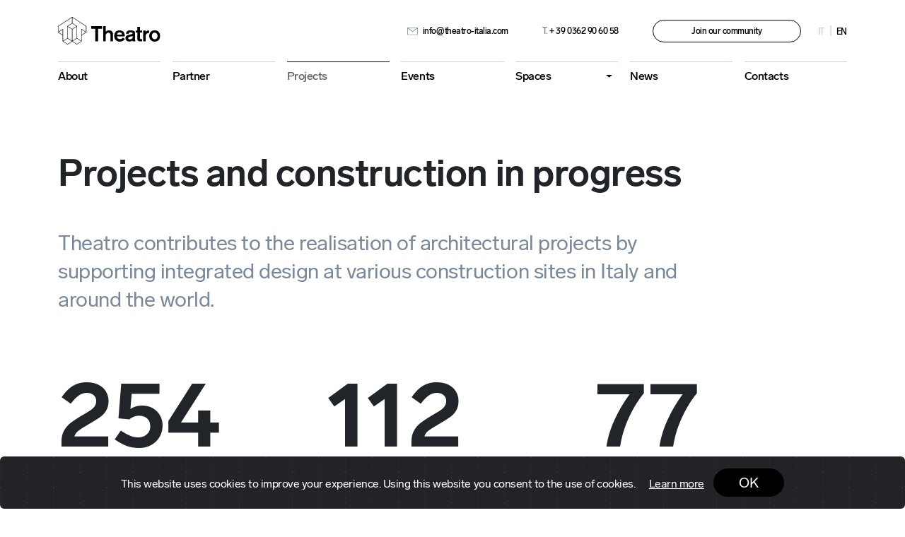

--- FILE ---
content_type: text/html; charset=UTF-8
request_url: https://www.theatro-italia.com/en/progetti/?tipologia=vetro
body_size: 81591
content:
<!doctype html>
<html >
<head>
	<meta charset="UTF-8">
	<meta name="viewport" content="width=device-width, initial-scale=1">
	<link rel="profile" href="https://gmpg.org/xfn/11">
	<link rel="apple-touch-icon" sizes="57x57" href="https://www.theatro-italia.com/wp-content/themes/theatro-2023/favicon/apple-icon-57x57.png">
	<link rel="apple-touch-icon" sizes="60x60" href="https://www.theatro-italia.com/wp-content/themes/theatro-2023/favicon/apple-icon-60x60.png">
	<link rel="apple-touch-icon" sizes="72x72" href="https://www.theatro-italia.com/wp-content/themes/theatro-2023/favicon/apple-icon-72x72.png">
	<link rel="apple-touch-icon" sizes="76x76" href="https://www.theatro-italia.com/wp-content/themes/theatro-2023/favicon/apple-icon-76x76.png">
	<link rel="apple-touch-icon" sizes="114x114" href="https://www.theatro-italia.com/wp-content/themes/theatro-2023/favicon/apple-icon-114x114.png">
	<link rel="apple-touch-icon" sizes="120x120" href="https://www.theatro-italia.com/wp-content/themes/theatro-2023/favicon/apple-icon-120x120.png">
	<link rel="apple-touch-icon" sizes="144x144" href="https://www.theatro-italia.com/wp-content/themes/theatro-2023/favicon/apple-icon-144x144.png">
	<link rel="apple-touch-icon" sizes="152x152" href="https://www.theatro-italia.com/wp-content/themes/theatro-2023/favicon/apple-icon-152x152.png">
	<link rel="apple-touch-icon" sizes="180x180" href="https://www.theatro-italia.com/wp-content/themes/theatro-2023/favicon/apple-icon-180x180.png">
	<link rel="icon" type="image/png" sizes="192x192"  href="https://www.theatro-italia.com/wp-content/themes/theatro-2023/favicon/android-icon-192x192.png">
	<link rel="icon" type="image/png" sizes="32x32" href="https://www.theatro-italia.com/wp-content/themes/theatro-2023/favicon/favicon-32x32.png">
	<link rel="icon" type="image/png" sizes="96x96" href="https://www.theatro-italia.com/wp-content/themes/theatro-2023/favicon/favicon-96x96.png">
	<link rel="icon" type="image/png" sizes="16x16" href="https://www.theatro-italia.com/wp-content/themes/theatro-2023/favicon/favicon-16x16.png">
	<link rel="manifest" href="https://www.theatro-italia.com/wp-content/themes/theatro-2023/favicon/manifest.json">
	<meta name="msapplication-TileColor" content="#ffffff">
	<meta name="msapplication-TileImage" content="https://www.theatro-italia.com/wp-content/themes/theatro-2023/favicon/ms-icon-144x144.png">
	<meta name="theme-color" content="#ffffff">
	<title>Projects &#8211; Theatro</title>
<meta name='robots' content='max-image-preview:large' />
<link rel='dns-prefetch' href='//cdn.jsdelivr.net' />
<link rel="alternate" type="application/rss+xml" title="Theatro &raquo; Feed" href="https://www.theatro-italia.com/en/feed/" />
<link rel="alternate" type="application/rss+xml" title="Theatro &raquo; Comments Feed" href="https://www.theatro-italia.com/en/comments/feed/" />
<link rel="alternate" title="oEmbed (JSON)" type="application/json+oembed" href="https://www.theatro-italia.com/en/wp-json/oembed/1.0/embed?url=https%3A%2F%2Fwww.theatro-italia.com%2Fen%2Fprogetti%2F" />
<link rel="alternate" title="oEmbed (XML)" type="text/xml+oembed" href="https://www.theatro-italia.com/en/wp-json/oembed/1.0/embed?url=https%3A%2F%2Fwww.theatro-italia.com%2Fen%2Fprogetti%2F&#038;format=xml" />
<style id='wp-img-auto-sizes-contain-inline-css'>
img:is([sizes=auto i],[sizes^="auto," i]){contain-intrinsic-size:3000px 1500px}
/*# sourceURL=wp-img-auto-sizes-contain-inline-css */
</style>
<style id='wp-emoji-styles-inline-css'>

	img.wp-smiley, img.emoji {
		display: inline !important;
		border: none !important;
		box-shadow: none !important;
		height: 1em !important;
		width: 1em !important;
		margin: 0 0.07em !important;
		vertical-align: -0.1em !important;
		background: none !important;
		padding: 0 !important;
	}
/*# sourceURL=wp-emoji-styles-inline-css */
</style>
<link rel='stylesheet' id='fc-form-css-css' href='https://www.theatro-italia.com/wp-content/plugins/formcraft3/assets/css/form.min.css?ver=3.2.26' media='all' />
<link rel='stylesheet' id='theatro-2023-style-fancybox-css' href='https://cdn.jsdelivr.net/npm/@fancyapps/ui@5.0/dist/fancybox/fancybox.css?ver=1.0.0' media='all' />
<link rel='stylesheet' id='theatro-2023-style-swiper-css' href='https://www.theatro-italia.com/wp-content/themes/theatro-2023/css/swiper.min.css?ver=1.0.0' media='all' />
<link rel='stylesheet' id='theatro-2023-style-cookie-css' href='https://www.theatro-italia.com/wp-content/themes/theatro-2023/css/cookiealert.css?ver=1.0.0' media='all' />
<link rel='stylesheet' id='theatro-2023-style-css' href='https://www.theatro-italia.com/wp-content/themes/theatro-2023/style.css?ver=1.0.0' media='all' />
<script src="https://www.theatro-italia.com/wp-includes/js/jquery/jquery.min.js?ver=3.7.1" id="jquery-core-js"></script>
<script src="https://www.theatro-italia.com/wp-includes/js/jquery/jquery-migrate.min.js?ver=3.4.1" id="jquery-migrate-js"></script>
<link rel="https://api.w.org/" href="https://www.theatro-italia.com/en/wp-json/" /><link rel="alternate" title="JSON" type="application/json" href="https://www.theatro-italia.com/en/wp-json/wp/v2/pages/83" /><link rel="EditURI" type="application/rsd+xml" title="RSD" href="https://www.theatro-italia.com/xmlrpc.php?rsd" />
<meta name="generator" content="WordPress 6.9" />
<link rel="canonical" href="https://www.theatro-italia.com/en/progetti/" />
<link rel='shortlink' href='https://www.theatro-italia.com/en/?p=83' />
<link rel="alternate" href="https://www.theatro-italia.com/it/progetti/" hreflang="it" /><link rel="alternate" href="https://www.theatro-italia.com/en/progetti/" hreflang="en" />	<!-- Global site tag (gtag.js) - Google Analytics -->
	<script async="" src="https://www.googletagmanager.com/gtag/js?id=UA-117547026-1"></script>
	<script>
		window.dataLayer = window.dataLayer || [];
		function gtag(){dataLayer.push(arguments);}
		gtag('js', new Date());
		gtag('config', 'UA-117547026-1', { 'anonymize_ip': true });
	</script>
<style id='global-styles-inline-css'>
:root{--wp--preset--aspect-ratio--square: 1;--wp--preset--aspect-ratio--4-3: 4/3;--wp--preset--aspect-ratio--3-4: 3/4;--wp--preset--aspect-ratio--3-2: 3/2;--wp--preset--aspect-ratio--2-3: 2/3;--wp--preset--aspect-ratio--16-9: 16/9;--wp--preset--aspect-ratio--9-16: 9/16;--wp--preset--color--black: #000000;--wp--preset--color--cyan-bluish-gray: #abb8c3;--wp--preset--color--white: #ffffff;--wp--preset--color--pale-pink: #f78da7;--wp--preset--color--vivid-red: #cf2e2e;--wp--preset--color--luminous-vivid-orange: #ff6900;--wp--preset--color--luminous-vivid-amber: #fcb900;--wp--preset--color--light-green-cyan: #7bdcb5;--wp--preset--color--vivid-green-cyan: #00d084;--wp--preset--color--pale-cyan-blue: #8ed1fc;--wp--preset--color--vivid-cyan-blue: #0693e3;--wp--preset--color--vivid-purple: #9b51e0;--wp--preset--gradient--vivid-cyan-blue-to-vivid-purple: linear-gradient(135deg,rgb(6,147,227) 0%,rgb(155,81,224) 100%);--wp--preset--gradient--light-green-cyan-to-vivid-green-cyan: linear-gradient(135deg,rgb(122,220,180) 0%,rgb(0,208,130) 100%);--wp--preset--gradient--luminous-vivid-amber-to-luminous-vivid-orange: linear-gradient(135deg,rgb(252,185,0) 0%,rgb(255,105,0) 100%);--wp--preset--gradient--luminous-vivid-orange-to-vivid-red: linear-gradient(135deg,rgb(255,105,0) 0%,rgb(207,46,46) 100%);--wp--preset--gradient--very-light-gray-to-cyan-bluish-gray: linear-gradient(135deg,rgb(238,238,238) 0%,rgb(169,184,195) 100%);--wp--preset--gradient--cool-to-warm-spectrum: linear-gradient(135deg,rgb(74,234,220) 0%,rgb(151,120,209) 20%,rgb(207,42,186) 40%,rgb(238,44,130) 60%,rgb(251,105,98) 80%,rgb(254,248,76) 100%);--wp--preset--gradient--blush-light-purple: linear-gradient(135deg,rgb(255,206,236) 0%,rgb(152,150,240) 100%);--wp--preset--gradient--blush-bordeaux: linear-gradient(135deg,rgb(254,205,165) 0%,rgb(254,45,45) 50%,rgb(107,0,62) 100%);--wp--preset--gradient--luminous-dusk: linear-gradient(135deg,rgb(255,203,112) 0%,rgb(199,81,192) 50%,rgb(65,88,208) 100%);--wp--preset--gradient--pale-ocean: linear-gradient(135deg,rgb(255,245,203) 0%,rgb(182,227,212) 50%,rgb(51,167,181) 100%);--wp--preset--gradient--electric-grass: linear-gradient(135deg,rgb(202,248,128) 0%,rgb(113,206,126) 100%);--wp--preset--gradient--midnight: linear-gradient(135deg,rgb(2,3,129) 0%,rgb(40,116,252) 100%);--wp--preset--font-size--small: 13px;--wp--preset--font-size--medium: 20px;--wp--preset--font-size--large: 36px;--wp--preset--font-size--x-large: 42px;--wp--preset--spacing--20: 0.44rem;--wp--preset--spacing--30: 0.67rem;--wp--preset--spacing--40: 1rem;--wp--preset--spacing--50: 1.5rem;--wp--preset--spacing--60: 2.25rem;--wp--preset--spacing--70: 3.38rem;--wp--preset--spacing--80: 5.06rem;--wp--preset--shadow--natural: 6px 6px 9px rgba(0, 0, 0, 0.2);--wp--preset--shadow--deep: 12px 12px 50px rgba(0, 0, 0, 0.4);--wp--preset--shadow--sharp: 6px 6px 0px rgba(0, 0, 0, 0.2);--wp--preset--shadow--outlined: 6px 6px 0px -3px rgb(255, 255, 255), 6px 6px rgb(0, 0, 0);--wp--preset--shadow--crisp: 6px 6px 0px rgb(0, 0, 0);}:where(.is-layout-flex){gap: 0.5em;}:where(.is-layout-grid){gap: 0.5em;}body .is-layout-flex{display: flex;}.is-layout-flex{flex-wrap: wrap;align-items: center;}.is-layout-flex > :is(*, div){margin: 0;}body .is-layout-grid{display: grid;}.is-layout-grid > :is(*, div){margin: 0;}:where(.wp-block-columns.is-layout-flex){gap: 2em;}:where(.wp-block-columns.is-layout-grid){gap: 2em;}:where(.wp-block-post-template.is-layout-flex){gap: 1.25em;}:where(.wp-block-post-template.is-layout-grid){gap: 1.25em;}.has-black-color{color: var(--wp--preset--color--black) !important;}.has-cyan-bluish-gray-color{color: var(--wp--preset--color--cyan-bluish-gray) !important;}.has-white-color{color: var(--wp--preset--color--white) !important;}.has-pale-pink-color{color: var(--wp--preset--color--pale-pink) !important;}.has-vivid-red-color{color: var(--wp--preset--color--vivid-red) !important;}.has-luminous-vivid-orange-color{color: var(--wp--preset--color--luminous-vivid-orange) !important;}.has-luminous-vivid-amber-color{color: var(--wp--preset--color--luminous-vivid-amber) !important;}.has-light-green-cyan-color{color: var(--wp--preset--color--light-green-cyan) !important;}.has-vivid-green-cyan-color{color: var(--wp--preset--color--vivid-green-cyan) !important;}.has-pale-cyan-blue-color{color: var(--wp--preset--color--pale-cyan-blue) !important;}.has-vivid-cyan-blue-color{color: var(--wp--preset--color--vivid-cyan-blue) !important;}.has-vivid-purple-color{color: var(--wp--preset--color--vivid-purple) !important;}.has-black-background-color{background-color: var(--wp--preset--color--black) !important;}.has-cyan-bluish-gray-background-color{background-color: var(--wp--preset--color--cyan-bluish-gray) !important;}.has-white-background-color{background-color: var(--wp--preset--color--white) !important;}.has-pale-pink-background-color{background-color: var(--wp--preset--color--pale-pink) !important;}.has-vivid-red-background-color{background-color: var(--wp--preset--color--vivid-red) !important;}.has-luminous-vivid-orange-background-color{background-color: var(--wp--preset--color--luminous-vivid-orange) !important;}.has-luminous-vivid-amber-background-color{background-color: var(--wp--preset--color--luminous-vivid-amber) !important;}.has-light-green-cyan-background-color{background-color: var(--wp--preset--color--light-green-cyan) !important;}.has-vivid-green-cyan-background-color{background-color: var(--wp--preset--color--vivid-green-cyan) !important;}.has-pale-cyan-blue-background-color{background-color: var(--wp--preset--color--pale-cyan-blue) !important;}.has-vivid-cyan-blue-background-color{background-color: var(--wp--preset--color--vivid-cyan-blue) !important;}.has-vivid-purple-background-color{background-color: var(--wp--preset--color--vivid-purple) !important;}.has-black-border-color{border-color: var(--wp--preset--color--black) !important;}.has-cyan-bluish-gray-border-color{border-color: var(--wp--preset--color--cyan-bluish-gray) !important;}.has-white-border-color{border-color: var(--wp--preset--color--white) !important;}.has-pale-pink-border-color{border-color: var(--wp--preset--color--pale-pink) !important;}.has-vivid-red-border-color{border-color: var(--wp--preset--color--vivid-red) !important;}.has-luminous-vivid-orange-border-color{border-color: var(--wp--preset--color--luminous-vivid-orange) !important;}.has-luminous-vivid-amber-border-color{border-color: var(--wp--preset--color--luminous-vivid-amber) !important;}.has-light-green-cyan-border-color{border-color: var(--wp--preset--color--light-green-cyan) !important;}.has-vivid-green-cyan-border-color{border-color: var(--wp--preset--color--vivid-green-cyan) !important;}.has-pale-cyan-blue-border-color{border-color: var(--wp--preset--color--pale-cyan-blue) !important;}.has-vivid-cyan-blue-border-color{border-color: var(--wp--preset--color--vivid-cyan-blue) !important;}.has-vivid-purple-border-color{border-color: var(--wp--preset--color--vivid-purple) !important;}.has-vivid-cyan-blue-to-vivid-purple-gradient-background{background: var(--wp--preset--gradient--vivid-cyan-blue-to-vivid-purple) !important;}.has-light-green-cyan-to-vivid-green-cyan-gradient-background{background: var(--wp--preset--gradient--light-green-cyan-to-vivid-green-cyan) !important;}.has-luminous-vivid-amber-to-luminous-vivid-orange-gradient-background{background: var(--wp--preset--gradient--luminous-vivid-amber-to-luminous-vivid-orange) !important;}.has-luminous-vivid-orange-to-vivid-red-gradient-background{background: var(--wp--preset--gradient--luminous-vivid-orange-to-vivid-red) !important;}.has-very-light-gray-to-cyan-bluish-gray-gradient-background{background: var(--wp--preset--gradient--very-light-gray-to-cyan-bluish-gray) !important;}.has-cool-to-warm-spectrum-gradient-background{background: var(--wp--preset--gradient--cool-to-warm-spectrum) !important;}.has-blush-light-purple-gradient-background{background: var(--wp--preset--gradient--blush-light-purple) !important;}.has-blush-bordeaux-gradient-background{background: var(--wp--preset--gradient--blush-bordeaux) !important;}.has-luminous-dusk-gradient-background{background: var(--wp--preset--gradient--luminous-dusk) !important;}.has-pale-ocean-gradient-background{background: var(--wp--preset--gradient--pale-ocean) !important;}.has-electric-grass-gradient-background{background: var(--wp--preset--gradient--electric-grass) !important;}.has-midnight-gradient-background{background: var(--wp--preset--gradient--midnight) !important;}.has-small-font-size{font-size: var(--wp--preset--font-size--small) !important;}.has-medium-font-size{font-size: var(--wp--preset--font-size--medium) !important;}.has-large-font-size{font-size: var(--wp--preset--font-size--large) !important;}.has-x-large-font-size{font-size: var(--wp--preset--font-size--x-large) !important;}
/*# sourceURL=global-styles-inline-css */
</style>
</head>

<body class="wp-singular page-template page-template-template-progetti page-template-template-progetti-php page page-id-83 wp-theme-theatro-2023">
	
	
<div class="alert text-center cookiealert text-white" role="alert">
  	This website uses cookies to improve your experience. Using this website you consent to the use of cookies.	<a class="text-white ms-3" href="/en/privacy-policy/" target="_blank">Learn more</a>
	<button type="button" class="btn btn-primary btn-sm acceptcookies" style="min-width:100px">
		OK
	</button>
</div>

<div id="page" class="site">
	<header id="masthead" class="site-header bg-white">
		
		<section class="topnav pt-4">
			<div class="container">
				<div class="row align-items-center">
					<div class="col-lg-4">
												<a href="https://www.theatro-italia.com">
							<svg width="145" height="39" viewBox="0 0 145 39" fill="none" xmlns="http://www.w3.org/2000/svg">
								<g clip-path="url(#clip0_148_1304)">
									<path d="M56.7102 16.7104V34.4504H52.7202V16.7104H46.9102V13.1104H62.6002V16.7104H56.7102Z" fill="black"/>
									<path d="M74.1797 34.4504V26.1404C74.1797 24.9304 74.2397 23.8404 73.2097 22.9704C72.9097 22.7004 72.3297 22.3304 71.3397 22.3304C70.0997 22.3304 69.0997 22.8404 68.3497 23.7804C68.0497 24.1404 67.8097 24.6004 67.6797 25.0504C67.5597 25.5004 67.5597 25.8704 67.5597 26.3504V34.4504H63.9297V13.1104H67.5597V20.8804C67.8597 20.5504 68.2297 20.2104 69.0097 19.7604C69.5797 19.4304 70.6697 18.8804 72.3297 18.8804C73.9897 18.8804 75.8097 19.4804 76.7997 20.8704C77.7397 22.2004 77.7397 23.5904 77.7397 25.1004V34.4403H74.1797V34.4504Z" fill="black"/>
									<path d="M93.3096 32.6396C92.4596 33.4296 90.4396 34.9096 87.3296 34.9096C86.3596 34.9096 83.9696 34.7896 81.9196 32.8896C80.1996 31.2596 79.5596 29.1696 79.5596 26.8096C79.5596 25.5396 79.7396 24.3296 80.2296 23.1796C80.8996 21.6696 82.7696 18.8896 87.1496 18.8896C90.5396 18.8896 92.3196 20.6396 93.0996 21.7896C93.7996 22.8496 94.4896 24.6896 94.5796 27.6196H83.3896C83.4496 28.0696 83.5996 29.0096 84.3596 29.9196C84.8696 30.5496 85.7796 31.3696 87.6596 31.3696C89.5296 31.3696 90.6196 30.4896 91.1096 29.9796C91.2296 29.8596 91.4096 29.6196 91.6196 29.2796L94.6996 31.0596C94.4596 31.3996 94.0296 31.9696 93.3096 32.6396ZM90.2896 23.7196C89.9596 22.9996 89.1696 21.7896 87.2096 21.7896C86.4196 21.7896 85.9996 21.9396 85.6996 22.0596C84.0096 22.7596 83.6096 24.4496 83.5196 24.9596H90.5896C90.5896 24.9596 90.4996 24.2296 90.2896 23.7196Z" fill="black"/>
									<path d="M105.49 34.4499L105.4 33.2699C104.83 33.7499 104.31 33.9999 104.01 34.1199C103.01 34.5699 102.08 34.8199 100.96 34.8199C100.23 34.8199 97.5105 34.7299 96.1205 32.4899C95.8805 32.0999 95.4205 31.2799 95.4605 30.0699C95.4605 29.2199 95.6705 27.5299 97.5105 26.2899C98.7505 25.4399 99.9305 25.2599 101.32 24.9899C103.56 24.5399 104.37 24.3499 105.49 23.9599C105.49 23.5699 105.46 23.0799 105.28 22.7199C104.98 22.1499 104.22 21.6899 102.89 21.6899C101.5 21.6899 100.62 22.1099 100.23 22.6299C99.8105 23.1399 99.8405 23.7499 99.8405 23.9599L96.1505 23.7499C96.1805 23.0799 96.3005 21.4799 97.7805 20.2699C98.7205 19.4799 100.14 18.8799 102.77 18.8799C105.25 18.8799 106.7 19.3899 107.64 20.0599C108.27 20.5099 108.61 21.0299 108.73 21.2699C109.12 22.0599 109.12 23.1099 109.12 23.9599V31.9999C109.12 33.1499 109.18 33.4799 109.78 34.4499H105.49ZM105.49 26.9199C104.89 27.2199 104.1 27.5299 102.62 27.7699C101.8 27.9199 100.93 27.9499 100.17 28.4099C99.6605 28.7399 99.2905 29.2599 99.2905 29.9199C99.2905 30.8299 99.9605 31.6999 101.77 31.6999C103.76 31.6999 104.94 30.6699 105.28 29.9799C105.52 29.4999 105.49 29.0699 105.49 28.5899V26.9199Z" fill="black"/>
									<path d="M116.52 34.5702C114.52 34.5702 113.5 34.0902 112.89 33.3602C112.59 33.0002 112.47 32.6302 112.44 32.4802C112.29 32.0002 112.26 30.9402 112.26 29.6102V21.9002H110.05V19.3302H112.26V13.9502H115.89V19.3302H119.12V21.9002H115.89V28.7602C115.89 29.3602 115.8 30.5102 116.25 31.0002C116.67 31.4802 117.55 31.4502 117.64 31.4502C118.15 31.4502 118.67 31.3902 119.12 31.2702V34.3202C118.63 34.3902 117.76 34.5702 116.52 34.5702Z" fill="black"/>
									<path d="M124.25 25.4998C123.98 26.3498 123.98 27.0998 123.98 27.9798V34.4498H120.47V19.3398H123.98V21.4898C124.22 21.0398 124.52 20.5798 124.89 20.2498C126.1 19.0698 128.06 19.0098 128.49 19.0098H128.79V22.7298C128.03 22.7198 125.13 22.7198 124.25 25.4998Z" fill="black"/>
									<path d="M143.95 30.2204C143.34 31.7604 141.38 34.9004 136.88 34.9004C136.24 34.9004 134.95 34.8704 133.46 34.2004C131.89 33.5004 129.02 31.3904 129.02 26.8204C129.02 25.1904 129.47 23.9804 129.69 23.4304C130.32 21.9204 132.26 18.8604 136.76 18.8604C137.33 18.8604 138.66 18.9204 140.08 19.5604C141.71 20.2604 144.52 22.2804 144.55 26.8104C144.55 27.3804 144.52 28.8004 143.95 30.2204ZM136.7 22.1504C136.37 22.1504 135.46 22.2104 134.64 22.7204C133.85 23.2304 132.8 24.4704 132.8 26.7404C132.8 27.4704 132.86 28.1004 133.1 28.8004C133.34 29.5204 134.4 31.5804 136.88 31.5804C139.63 31.5804 140.87 29.1604 140.78 26.7704C140.72 24.4104 139.36 22.1504 136.7 22.1504Z" fill="black"/>
									<path d="M40.17 13.09C40.17 12.99 40.12 12.89 40.03 12.84L20.25 0.04H20.24L20.23 0.03C20.17 0 20.11 0 20.04 0C20.02 0 20.01 0.01 20 0.01C19.97 0.02 19.95 0.02 19.92 0.03L0.14 12.83C0.05 12.89 0 12.98 0 13.09V21.62C0 21.64 0.01 21.65 0.01 21.66C0.01 21.68 0.02 21.69 0.02 21.71C0.04 21.77 0.07 21.82 0.12 21.85C0.13 21.86 0.13 21.87 0.14 21.87L6.6 26.04V34.4C6.6 34.41 6.61 34.41 6.61 34.42C6.61 34.48 6.64 34.54 6.68 34.58C6.69 34.6 6.7 34.61 6.72 34.62C6.73 34.63 6.74 34.64 6.75 34.65L13.34 38.91C13.39 38.94 13.45 38.96 13.5 38.96C13.56 38.96 13.61 38.94 13.66 38.91L20.09 34.75L26.52 38.91C26.57 38.94 26.63 38.96 26.68 38.96C26.74 38.96 26.79 38.94 26.84 38.91L33.44 34.65C33.45 34.64 33.45 34.63 33.45 34.63C33.5 34.59 33.53 34.54 33.55 34.49C33.56 34.47 33.56 34.46 33.56 34.44C33.56 34.43 33.57 34.41 33.57 34.4V26.04L40.03 21.87C40.04 21.86 40.04 21.85 40.05 21.85C40.1 21.81 40.13 21.76 40.15 21.71C40.16 21.69 40.16 21.68 40.16 21.66C40.16 21.65 40.17 21.63 40.17 21.62V13.09V13.09ZM39.57 21.06L33.44 17.1C33.35 17.04 33.23 17.03 33.13 17.09C33.03 17.14 32.97 17.24 32.97 17.36V33.86L26.98 29.99V13.09C26.98 13.03 26.96 12.98 26.93 12.93V12.92C26.93 12.91 26.92 12.91 26.91 12.91C26.89 12.88 26.87 12.85 26.84 12.83L20.38 8.65V0.85L39.56 13.25V21.06H39.57ZM20.09 9.18L26.13 13.09L20.09 17L14.05 13.09L20.09 9.18ZM13.79 13.64L19.78 17.52V33.85L13.79 29.98V13.64V13.64ZM20.39 17.51L26.38 13.64V29.97L20.39 33.84V17.51ZM0.6 13.25L19.78 0.85V8.66L13.32 12.84C13.29 12.86 13.27 12.89 13.25 12.92C13.24 12.93 13.24 12.93 13.23 12.93V12.94C13.2 12.99 13.18 13.04 13.18 13.1V29.99L7.2 33.85V17.35C7.2 17.24 7.13 17.16 7.04 17.1C6.95 17.04 6.82 17.05 6.73 17.09L0.6 21.06V13.25ZM0.86 21.61L6.6 17.9V25.32L0.86 21.61ZM13.49 38.31L7.45 34.41L13.49 30.5L19.53 34.41L13.49 38.31ZM26.68 38.31L20.64 34.41L26.68 30.5L32.72 34.41L26.68 38.31ZM33.58 17.9L39.32 21.61L33.58 25.32V17.9Z" fill="black"/>
								</g>
								<defs>
									<clipPath id="clip0_148_1304">
										<rect width="144.55" height="38.97" fill="white"/>
									</clipPath>
								</defs>
							</svg>
						</a>
											</div>
					<div class="col-lg-8 d-none d-lg-block">
						<div class="d-flex justify-content-end align-items-center">
							<a href="mailto:info@theatro-italia.com" class="me-5 text-decoration-none">
								<img style="max-width:15px" class="me-1" src="https://www.theatro-italia.com/wp-content/themes/theatro-2023/img/mail.svg" alt="info@theatro-italia.com">
								info@theatro-italia.com
							</a>
							<a href="tel:+390362906058" class="me-5 text-decoration-none">
								<span class="text-secondary">T.</span>
								+ 39 0362 90 60 58
							</a>
							<a target="_blank" href="https://theatro.cloud/crm/register/?m=27a531315c95ccc92a2c7624aa94f5c8deb44a821c7298a4d3b607e030487d93&s=4" class="btn btn-outline-primary text-decoration-none">
								Join our community
							</a>
							<ul class="list-unstyled mb-0 ps-lg-4 language-switcher d-flex">
	<li class="it ">
		<a class="text-uppercase text-decoration-none" href="https://www.theatro-italia.com/it/progetti/">it</a>
	</li>
	<li class="en current">
		<a class="text-uppercase text-decoration-none" href="https://www.theatro-italia.com/en/progetti/">en</a>
	</li>
</ul>
						</div>
					</div>
				</div>
			</div>
		</section>
		<nav class="navbar navbar-expand-lg py-lg-4">
			<div class="container">
				<button class="navbar-toggler" type="button" data-bs-toggle="collapse" data-bs-target="#navbarSupportedContent" aria-controls="navbarSupportedContent" aria-expanded="false" aria-label="Toggle navigation">
				<span class="navbar-toggler-icon"></span>
				</button>
				<div class="logo-scroll d-none">
					<a href="https://www.theatro-italia.com">
						<svg width="145" height="39" viewBox="0 0 145 39" fill="none" xmlns="http://www.w3.org/2000/svg">
							<g clip-path="url(#clip0_148_1304)">
								<path d="M40.17 13.09C40.17 12.99 40.12 12.89 40.03 12.84L20.25 0.04H20.24L20.23 0.03C20.17 0 20.11 0 20.04 0C20.02 0 20.01 0.01 20 0.01C19.97 0.02 19.95 0.02 19.92 0.03L0.14 12.83C0.05 12.89 0 12.98 0 13.09V21.62C0 21.64 0.01 21.65 0.01 21.66C0.01 21.68 0.02 21.69 0.02 21.71C0.04 21.77 0.07 21.82 0.12 21.85C0.13 21.86 0.13 21.87 0.14 21.87L6.6 26.04V34.4C6.6 34.41 6.61 34.41 6.61 34.42C6.61 34.48 6.64 34.54 6.68 34.58C6.69 34.6 6.7 34.61 6.72 34.62C6.73 34.63 6.74 34.64 6.75 34.65L13.34 38.91C13.39 38.94 13.45 38.96 13.5 38.96C13.56 38.96 13.61 38.94 13.66 38.91L20.09 34.75L26.52 38.91C26.57 38.94 26.63 38.96 26.68 38.96C26.74 38.96 26.79 38.94 26.84 38.91L33.44 34.65C33.45 34.64 33.45 34.63 33.45 34.63C33.5 34.59 33.53 34.54 33.55 34.49C33.56 34.47 33.56 34.46 33.56 34.44C33.56 34.43 33.57 34.41 33.57 34.4V26.04L40.03 21.87C40.04 21.86 40.04 21.85 40.05 21.85C40.1 21.81 40.13 21.76 40.15 21.71C40.16 21.69 40.16 21.68 40.16 21.66C40.16 21.65 40.17 21.63 40.17 21.62V13.09V13.09ZM39.57 21.06L33.44 17.1C33.35 17.04 33.23 17.03 33.13 17.09C33.03 17.14 32.97 17.24 32.97 17.36V33.86L26.98 29.99V13.09C26.98 13.03 26.96 12.98 26.93 12.93V12.92C26.93 12.91 26.92 12.91 26.91 12.91C26.89 12.88 26.87 12.85 26.84 12.83L20.38 8.65V0.85L39.56 13.25V21.06H39.57ZM20.09 9.18L26.13 13.09L20.09 17L14.05 13.09L20.09 9.18ZM13.79 13.64L19.78 17.52V33.85L13.79 29.98V13.64V13.64ZM20.39 17.51L26.38 13.64V29.97L20.39 33.84V17.51ZM0.6 13.25L19.78 0.85V8.66L13.32 12.84C13.29 12.86 13.27 12.89 13.25 12.92C13.24 12.93 13.24 12.93 13.23 12.93V12.94C13.2 12.99 13.18 13.04 13.18 13.1V29.99L7.2 33.85V17.35C7.2 17.24 7.13 17.16 7.04 17.1C6.95 17.04 6.82 17.05 6.73 17.09L0.6 21.06V13.25ZM0.86 21.61L6.6 17.9V25.32L0.86 21.61ZM13.49 38.31L7.45 34.41L13.49 30.5L19.53 34.41L13.49 38.31ZM26.68 38.31L20.64 34.41L26.68 30.5L32.72 34.41L26.68 38.31ZM33.58 17.9L39.32 21.61L33.58 25.32V17.9Z" fill="black"/>
							</g>
							<defs>
								<clipPath id="clip0_148_1304">
									<rect width="144.55" height="38.97" fill="white"/>
								</clipPath>
							</defs>
						</svg>
					</a>
				</div>
				<div class="collapse navbar-collapse" id="navbarSupportedContent">
				<ul id="menu-menu-1" class="navbar-nav w-100 mb-2 mb-lg-0 justify-content-between "><li  id="menu-item-151" class="menu-item menu-item-type-post_type menu-item-object-page nav-item nav-item-151"><a href="https://www.theatro-italia.com/en/about/" class="nav-link ">About</a></li>
<li  id="menu-item-143" class="menu-item menu-item-type-post_type menu-item-object-page nav-item nav-item-143"><a href="https://www.theatro-italia.com/en/partner/" class="nav-link ">Partner</a></li>
<li  id="menu-item-144" class="menu-item menu-item-type-post_type menu-item-object-page current-menu-item page_item page-item-83 current_page_item nav-item nav-item-144"><a href="https://www.theatro-italia.com/en/progetti/" class="nav-link active">Projects</a></li>
<li  id="menu-item-140" class="menu-item menu-item-type-post_type menu-item-object-page nav-item nav-item-140"><a href="https://www.theatro-italia.com/en/events/" class="nav-link ">Events</a></li>
<li  id="menu-item-1794" class="menu-item menu-item-type-custom menu-item-object-custom menu-item-has-children dropdown nav-item nav-item-1794"><a href="#" class="nav-link  dropdown-toggle" data-bs-toggle="dropdown" aria-haspopup="true" aria-expanded="false">Spaces</a>
<ul class="dropdown-menu  depth_0">
	<li  id="menu-item-1795" class="menu-item menu-item-type-post_type menu-item-object-page nav-item nav-item-1795"><a href="https://www.theatro-italia.com/en/headquarter/" class="dropdown-item ">Theatro HQ</a></li>
	<li  id="menu-item-1796" class="menu-item menu-item-type-post_type menu-item-object-page nav-item nav-item-1796"><a href="https://www.theatro-italia.com/en/theatro-milano/" class="dropdown-item ">Theatro Milano</a></li>
</ul>
</li>
<li  id="menu-item-154" class="menu-item menu-item-type-post_type menu-item-object-page nav-item nav-item-154"><a href="https://www.theatro-italia.com/en/news/" class="nav-link ">News</a></li>
<li  id="menu-item-150" class="menu-item menu-item-type-post_type menu-item-object-page nav-item nav-item-150"><a href="https://www.theatro-italia.com/en/contatti/" class="nav-link ">Contacts</a></li>
</ul>					<div class="mobile-languages">
						<ul class="list-unstyled mb-0 ps-lg-4 language-switcher d-flex">
	<li class="it ">
		<a class="text-uppercase text-decoration-none" href="https://www.theatro-italia.com/it/progetti/">it</a>
	</li>
	<li class="en current">
		<a class="text-uppercase text-decoration-none" href="https://www.theatro-italia.com/en/progetti/">en</a>
	</li>
</ul>
					</div>
				</div>
			</div>
		</nav>
	</header><!-- #masthead -->

<main>
    <section class="intro py-7">
    <div class="container">
        <div class="row">
            <div class="col-lg-10">
                                <h1 class="title mb-5">Projects and construction in progress</h1>
                                                <div><p>Theatro contributes to the realisation of architectural projects by supporting integrated design at various construction sites in Italy and around the world.</p>
</div>
                            </div>
        </div>
    </div>
</section>
   
    <section class="numbers pb-7 mt-4">
    <div class="container">
        <div class="row">
                        <div class="col-md-4">
                                <span>254</span>
                                                <p class="text-primary mb-0 mt-3 fw-semibold">Projects we have been involved in</p>
                            </div>
                        <div class="col-md-4 mt-5 mt-lg-0">
                                <span>112</span>
                                                <p class="text-primary mb-0 mt-3 fw-semibold">Projects completed</p>
                            </div>
                        <div class="col-md-4 mt-5 mt-lg-0">
                                <span>77</span>
                                                <p class="text-primary mb-0 mt-3 fw-semibold">Current projects</p>
                            </div>
                    </div>
    </div>
</section>
    
<section class="projects pb-5">
    <div class="container">
        <div class="border-top-t pt-5">
            <div class="row align-items-center mb-4">
                <div class="col-lg-3">
                    <h3 class="title-section mb-0">Filter projects</h3>
                </div>
                <div class="col-lg-9">
                    <div class="row filters-project">
                        <div class="col-lg-3 mt-4 mt-lg-0 offset-lg-1">
                            <select name="anno" id="anno" class="form-select">
                                <option value="" selected>Year</option>
                                                                <option value=".2017">2017</option>
                                                                <option value=".2018">2018</option>
                                                                <option value=".2019">2019</option>
                                                                <option value=".2020">2020</option>
                                                                <option value=".2021">2021</option>
                                                                <option value=".2022">2022</option>
                                                                <option value=".2023">2023</option>
                                                                <option value=".2024">2024</option>
                                                                <option value=".2025">2025</option>
                                                            </select>
                        </div>
                        <div class="col-lg-3 mt-4 mt-lg-0">
                            <select name="category" id="category" class="form-select">
                                <option value="" selected>Category</option>
                                                                <option value=".community">Community</option>
                                                                <option value=".ho-re-ca">HO.RE.CA.</option>
                                                                <option value=".office-building">Office &amp; Building</option>
                                                                <option value=".residential">Residential</option>
                                                                <option value=".retail">Retail</option>
                                                            </select>
                        </div>
                        <div class="col-lg-3 mt-4 mt-lg-0">
                            <select name="tipologia" id="tipologia" class="form-select">
                                <option value="" selected>Tipology</option>
                                                                <option value=".centri-wellness-spa">Wellness & Spa</option>
                                                                <option value=".elementi-isolanti">Insulating Elements</option>
                                                                <option value=".giardini-verticali-mosswall-e-green-design">Vertical Gardens, MOSSwall e Green Design</option>
                                                                <option value=".ingressi-automatici">Entrance Systems</option>
                                                                <option value=".involucro-edlilizio">Building Envelope</option>
                                                                <option value=".legno-composto">Compound Wood</option>
                                                                <option value=".pannelli-compositi-alluminio">Aluminium Composite Panels</option>
                                                                <option value=".pergole">Pergolas</option>
                                                                <option value=".piscine-trattamento-acque">Pools & Water Treatment</option>
                                                                <option value=".pitture-e-vernici-per-ledilizia">Paints and Varnishes for the Building Industry</option>
                                                                <option value=".rivestimento-gres-porcellanato">Ceramic Ventilated Façades</option>
                                                                <option value=".sanitari-e-arredo-bagno">Sanitary-Ware and Bathroom Furniture</option>
                                                                <option value=".schermature-solari-esterno">Exterior Shading Systems</option>
                                                                <option value=".sistemi-di-climatizzazione">Air Conditioning Systems</option>
                                                                <option value=".sistemi-di-fissaggio-e-protezione-al-fuoco-e-elettroutensili-per-ledilizia">Sistemi di fissaggio e protezione al fuoco e elettroutensili per l’edilizia</option>
                                                                <option value=".sistemi-energia-building-automation">Energy & Building Automation Systems</option>
                                                                <option value=".sistemi-frangisole">Sistemi Frangisole</option>
                                                                <option value=".sistemi-illuminazione">Lighting</option>
                                                                <option value=".soluzioni-di-sistema-per-finestre-porte-scorrevoli-e-facciate-in-alluminio">System solutions for windows, doors, sliding doors and aluminium facades.</option>
                                                                <option value=".verde-pensile">Green Roof</option>
                                                                <option value=".vetro">Glass</option>
                                                            </select>
                        </div>
						<div class="col-lg-2 mt-4 mt-lg-0">
							<button class="clear-filter w-100">
								Reset
							</button>
						</div>
                    </div>
                </div>
            </div>
        </div>
        <div class="row grid">
                        <div class="item col-lg-4 mt-4 office-building involucro-edlilizio soluzioni-di-sistema-per-finestre-porte-scorrevoli-e-facciate-in-alluminio vetro 2021">
                <a class="d-block card-project" href="https://www.theatro-italia.com/en/projects/direzionale-testi-223/" title="Direzionale testi 223">
                                        <figure class="mb-0 overflow-hidden">
                        <img src="https://www.theatro-italia.com/wp-content/uploads/2025/08/04.jpg" alt="Direzionale testi 223" class="w-100">
                    </figure>
                                        <div class="content d-flex flex-column align-items-start">
                        <h4>Direzionale testi 223</h4>
                                            </div>
                </a>
            </div>
                        <div class="item col-lg-4 mt-4 residential centri-wellness-spa involucro-edlilizio piscine-trattamento-acque schermature-solari-esterno soluzioni-di-sistema-per-finestre-porte-scorrevoli-e-facciate-in-alluminio vetro 2021">
                <a class="d-block card-project" href="https://www.theatro-italia.com/en/projects/villa-qmg/" title="Villa QMG">
                                        <figure class="mb-0 overflow-hidden">
                        <img src="https://www.theatro-italia.com/wp-content/uploads/2025/08/villa.jpg" alt="Villa QMG" class="w-100">
                    </figure>
                                        <div class="content d-flex flex-column align-items-start">
                        <h4>Villa QMG</h4>
                                            </div>
                </a>
            </div>
                        <div class="item col-lg-4 mt-4 ho-re-ca elementi-isolanti involucro-edlilizio pitture-e-vernici-per-ledilizia sanitari-e-arredo-bagno schermature-solari-esterno sistemi-di-fissaggio-e-protezione-al-fuoco-e-elettroutensili-per-ledilizia sistemi-energia-building-automation soluzioni-di-sistema-per-finestre-porte-scorrevoli-e-facciate-in-alluminio vetro 2024">
                <a class="d-block card-project" href="https://www.theatro-italia.com/en/projects/hotel-san-giovanni/" title="Hotel San Giovanni">
                                        <figure class="mb-0 overflow-hidden">
                        <img src="https://www.theatro-italia.com/wp-content/uploads/2025/08/535-v3-FINAL-HR-Flooer-www-1280x853.jpg" alt="Hotel San Giovanni" class="w-100">
                    </figure>
                                        <div class="content d-flex flex-column align-items-start">
                        <h4>Hotel San Giovanni</h4>
                                                <p class="label-green mt-auto mb-0">work in progress</p>
                                            </div>
                </a>
            </div>
                        <div class="item col-lg-4 mt-4 ho-re-ca involucro-edlilizio piscine-trattamento-acque pitture-e-vernici-per-ledilizia sanitari-e-arredo-bagno sistemi-di-climatizzazione sistemi-di-fissaggio-e-protezione-al-fuoco-e-elettroutensili-per-ledilizia sistemi-energia-building-automation soluzioni-di-sistema-per-finestre-porte-scorrevoli-e-facciate-in-alluminio vetro 2025">
                <a class="d-block card-project" href="https://www.theatro-italia.com/en/projects/zoya-resort/" title="Zoya Resort">
                                        <figure class="mb-0 overflow-hidden">
                        <img src="https://www.theatro-italia.com/wp-content/uploads/2025/08/zoya-resort.jpg" alt="Zoya Resort" class="w-100">
                    </figure>
                                        <div class="content d-flex flex-column align-items-start">
                        <h4>Zoya Resort</h4>
                                                <p class="label-green mt-auto mb-0">work in progress</p>
                                            </div>
                </a>
            </div>
                        <div class="item col-lg-4 mt-4 residential involucro-edlilizio piscine-trattamento-acque rivestimento-gres-porcellanato sanitari-e-arredo-bagno schermature-solari-esterno sistemi-di-climatizzazione sistemi-di-fissaggio-e-protezione-al-fuoco-e-elettroutensili-per-ledilizia sistemi-frangisole sistemi-illuminazione soluzioni-di-sistema-per-finestre-porte-scorrevoli-e-facciate-in-alluminio vetro 2021">
                <a class="d-block card-project" href="https://www.theatro-italia.com/en/projects/residenziale-monza-medici-45/" title="Residenziale Monza Medici 45">
                                        <figure class="mb-0 overflow-hidden">
                        <img src="https://www.theatro-italia.com/wp-content/uploads/2025/08/Immagine-2021-09-06-113707.jpg" alt="Residenziale Monza Medici 45" class="w-100">
                    </figure>
                                        <div class="content d-flex flex-column align-items-start">
                        <h4>Residenziale Monza Medici 45</h4>
                                                <p class="label-green mt-auto mb-0">work in progress</p>
                                            </div>
                </a>
            </div>
                        <div class="item col-lg-4 mt-4 office-building involucro-edlilizio rivestimento-gres-porcellanato sistemi-di-fissaggio-e-protezione-al-fuoco-e-elettroutensili-per-ledilizia soluzioni-di-sistema-per-finestre-porte-scorrevoli-e-facciate-in-alluminio vetro 2023">
                <a class="d-block card-project" href="https://www.theatro-italia.com/en/projects/robi-ambiente/" title="Robi Ambiente">
                                        <figure class="mb-0 overflow-hidden">
                        <img src="https://www.theatro-italia.com/wp-content/uploads/2025/08/Screenshot-2023-07-12-110150-1280x722.jpg" alt="Robi Ambiente" class="w-100">
                    </figure>
                                        <div class="content d-flex flex-column align-items-start">
                        <h4>Robi Ambiente</h4>
                                            </div>
                </a>
            </div>
                        <div class="item col-lg-4 mt-4 ho-re-ca centri-wellness-spa giardini-verticali-mosswall-e-green-design ingressi-automatici involucro-edlilizio schermature-solari-esterno soluzioni-di-sistema-per-finestre-porte-scorrevoli-e-facciate-in-alluminio vetro 2019">
                <a class="d-block card-project" href="https://www.theatro-italia.com/en/projects/grand-hotel-victoria/" title="Grand Hotel Victoria">
                                        <figure class="mb-0 overflow-hidden">
                        <img src="https://www.theatro-italia.com/wp-content/uploads/2023/03/B0041973-1-1280x960.jpg" alt="Grand Hotel Victoria" class="w-100">
                    </figure>
                                        <div class="content d-flex flex-column align-items-start">
                        <h4>Grand Hotel Victoria</h4>
                                            </div>
                </a>
            </div>
                        <div class="item col-lg-4 mt-4 office-building soluzioni-di-sistema-per-finestre-porte-scorrevoli-e-facciate-in-alluminio vetro 2021">
                <a class="d-block card-project" href="https://www.theatro-italia.com/en/projects/zucchetti-village/" title="Zucchetti Village">
                                        <figure class="mb-0 overflow-hidden">
                        <img src="https://www.theatro-italia.com/wp-content/uploads/2023/03/62d579797bb42e31544e1289_Zucchetti-Village_L22-UB_Lombardini22-1-p-1080.jpg" alt="Zucchetti Village" class="w-100">
                    </figure>
                                        <div class="content d-flex flex-column align-items-start">
                        <h4>Zucchetti Village</h4>
                                            </div>
                </a>
            </div>
                        <div class="item col-lg-4 mt-4 community involucro-edlilizio schermature-solari-esterno sistemi-energia-building-automation soluzioni-di-sistema-per-finestre-porte-scorrevoli-e-facciate-in-alluminio vetro 2018">
                <a class="d-block card-project" href="https://www.theatro-italia.com/en/projects/childrens-surgical-hospital-in-entebbe-2/" title="Children's Surgical Hospital in Entebbe">
                                        <figure class="mb-0 overflow-hidden">
                        <img src="https://www.theatro-italia.com/wp-content/uploads/2023/03/IMG_9299-3-1-1280x853.jpg" alt="Children's Surgical Hospital in Entebbe" class="w-100">
                    </figure>
                                        <div class="content d-flex flex-column align-items-start">
                        <h4>Children's Surgical Hospital in Entebbe</h4>
                                            </div>
                </a>
            </div>
                        <div class="item col-lg-4 mt-4 residential centri-wellness-spa involucro-edlilizio pannelli-compositi-alluminio rivestimento-gres-porcellanato schermature-solari-esterno soluzioni-di-sistema-per-finestre-porte-scorrevoli-e-facciate-in-alluminio vetro 2021">
                <a class="d-block card-project" href="https://www.theatro-italia.com/en/projects/moscova64/" title="Moscova64">
                                        <figure class="mb-0 overflow-hidden">
                        <img src="https://www.theatro-italia.com/wp-content/uploads/2023/03/SEL_DJI_0394-2-1276x1280.jpg" alt="Moscova64" class="w-100">
                    </figure>
                                        <div class="content d-flex flex-column align-items-start">
                        <h4>Moscova64</h4>
                                            </div>
                </a>
            </div>
                        <div class="item col-lg-4 mt-4 retail ingressi-automatici involucro-edlilizio schermature-solari-esterno soluzioni-di-sistema-per-finestre-porte-scorrevoli-e-facciate-in-alluminio vetro 2021">
                <a class="d-block card-project" href="https://www.theatro-italia.com/en/projects/rinascente-roma-piazza-fiume/" title="Rinascente Roma Piazza Fiume">
                                        <figure class="mb-0 overflow-hidden">
                        <img src="https://www.theatro-italia.com/wp-content/uploads/2023/03/Rinascente_2050_Renovation-Completed_Ph-Alessandro-Saletta-Agnese-Bedini-DSL-Studio_4-1280x853.jpg" alt="Rinascente Roma Piazza Fiume" class="w-100">
                    </figure>
                                        <div class="content d-flex flex-column align-items-start">
                        <h4>Rinascente Roma Piazza Fiume</h4>
                                            </div>
                </a>
            </div>
                        <div class="item col-lg-4 mt-4 community  2023">
                <a class="d-block card-project" href="https://www.theatro-italia.com/en/projects/cascina-rinascita/" title="Cascina Ri-Nascita">
                                        <figure class="mb-0 overflow-hidden">
                        <img src="https://www.theatro-italia.com/wp-content/uploads/2023/03/Cascina-Ristorante-2-copy2-1280x640.jpg" alt="Cascina Ri-Nascita" class="w-100">
                    </figure>
                                        <div class="content d-flex flex-column align-items-start">
                        <h4>Cascina Ri-Nascita</h4>
                                                <p class="label-green mt-auto mb-0">work in progress</p>
                                            </div>
                </a>
            </div>
                        <div class="item col-lg-4 mt-4 ho-re-ca centri-wellness-spa ingressi-automatici involucro-edlilizio schermature-solari-esterno sistemi-energia-building-automation soluzioni-di-sistema-per-finestre-porte-scorrevoli-e-facciate-in-alluminio vetro 2019">
                <a class="d-block card-project" href="https://www.theatro-italia.com/en/projects/bianca-relais/" title="Bianca Relais">
                                        <figure class="mb-0 overflow-hidden">
                        <img src="https://www.theatro-italia.com/wp-content/uploads/2023/03/B0001949-1-1280x960.jpg" alt="Bianca Relais" class="w-100">
                    </figure>
                                        <div class="content d-flex flex-column align-items-start">
                        <h4>Bianca Relais</h4>
                                            </div>
                </a>
            </div>
                        <div class="item col-lg-4 mt-4 office-building ingressi-automatici involucro-edlilizio pannelli-compositi-alluminio soluzioni-di-sistema-per-finestre-porte-scorrevoli-e-facciate-in-alluminio vetro 2021">
                <a class="d-block card-project" href="https://www.theatro-italia.com/en/projects/nervesa-21/" title="Nervesa 21">
                                        <figure class="mb-0 overflow-hidden">
                        <img src="https://www.theatro-italia.com/wp-content/uploads/2023/03/DJI_0064.jpg" alt="Nervesa 21" class="w-100">
                    </figure>
                                        <div class="content d-flex flex-column align-items-start">
                        <h4>Nervesa 21</h4>
                                            </div>
                </a>
            </div>
                        <div class="item col-lg-4 mt-4 office-building ingressi-automatici involucro-edlilizio sistemi-illuminazione soluzioni-di-sistema-per-finestre-porte-scorrevoli-e-facciate-in-alluminio vetro 2019">
                <a class="d-block card-project" href="https://www.theatro-italia.com/en/projects/frame-building/" title="Frame Building">
                                        <figure class="mb-0 overflow-hidden">
                        <img src="https://www.theatro-italia.com/wp-content/uploads/2023/03/12-1121x1280.jpg" alt="Frame Building" class="w-100">
                    </figure>
                                        <div class="content d-flex flex-column align-items-start">
                        <h4>Frame Building</h4>
                                            </div>
                </a>
            </div>
                        <div class="item col-lg-4 mt-4 ho-re-ca involucro-edlilizio pergole piscine-trattamento-acque rivestimento-gres-porcellanato soluzioni-di-sistema-per-finestre-porte-scorrevoli-e-facciate-in-alluminio verde-pensile vetro 2021">
                <a class="d-block card-project" href="https://www.theatro-italia.com/en/projects/the-langham-venice/" title="The Langham Venice">
                                        <figure class="mb-0 overflow-hidden">
                        <img src="https://www.theatro-italia.com/wp-content/uploads/2023/03/TOp-view-1-1280x904.jpg" alt="The Langham Venice" class="w-100">
                    </figure>
                                        <div class="content d-flex flex-column align-items-start">
                        <h4>The Langham Venice</h4>
                                                <p class="label-green mt-auto mb-0">work in progress</p>
                                            </div>
                </a>
            </div>
                        <div class="item col-lg-4 mt-4 community giardini-verticali-mosswall-e-green-design ingressi-automatici involucro-edlilizio rivestimento-gres-porcellanato sanitari-e-arredo-bagno sistemi-energia-building-automation sistemi-illuminazione soluzioni-di-sistema-per-finestre-porte-scorrevoli-e-facciate-in-alluminio vetro 2021">
                <a class="d-block card-project" href="https://www.theatro-italia.com/en/projects/nuove-centro-tog/" title="Nuovo centro TOG">
                                        <figure class="mb-0 overflow-hidden">
                        <img src="https://www.theatro-italia.com/wp-content/uploads/2023/03/B0055215-1280x960.jpg" alt="Nuovo centro TOG" class="w-100">
                    </figure>
                                        <div class="content d-flex flex-column align-items-start">
                        <h4>Nuovo centro TOG</h4>
                                            </div>
                </a>
            </div>
                        <div class="item col-lg-4 mt-4 residential centri-wellness-spa involucro-edlilizio rivestimento-gres-porcellanato schermature-solari-esterno soluzioni-di-sistema-per-finestre-porte-scorrevoli-e-facciate-in-alluminio vetro 2020">
                <a class="d-block card-project" href="https://www.theatro-italia.com/en/projects/villa-sofia/" title="Villa Sofia">
                                        <figure class="mb-0 overflow-hidden">
                        <img src="https://www.theatro-italia.com/wp-content/uploads/2023/03/B0055174-1280x960.jpg" alt="Villa Sofia" class="w-100">
                    </figure>
                                        <div class="content d-flex flex-column align-items-start">
                        <h4>Villa Sofia</h4>
                                            </div>
                </a>
            </div>
                        <div class="item col-lg-4 mt-4 office-building involucro-edlilizio pannelli-compositi-alluminio soluzioni-di-sistema-per-finestre-porte-scorrevoli-e-facciate-in-alluminio vetro 2023">
                <a class="d-block card-project" href="https://www.theatro-italia.com/en/projects/deruta19/" title="Deruta19">
                                        <figure class="mb-0 overflow-hidden">
                        <img src="https://www.theatro-italia.com/wp-content/uploads/2023/03/Render-1-1.jpg" alt="Deruta19" class="w-100">
                    </figure>
                                        <div class="content d-flex flex-column align-items-start">
                        <h4>Deruta19</h4>
                                                <p class="label-green mt-auto mb-0">work in progress</p>
                                            </div>
                </a>
            </div>
                        <div class="item col-lg-4 mt-4 community involucro-edlilizio sanitari-e-arredo-bagno sistemi-illuminazione soluzioni-di-sistema-per-finestre-porte-scorrevoli-e-facciate-in-alluminio vetro 2022">
                <a class="d-block card-project" href="https://www.theatro-italia.com/en/projects/punto-luce-save-the-children/" title="Punto Luce - Save the Children">
                                        <figure class="mb-0 overflow-hidden">
                        <img src="https://www.theatro-italia.com/wp-content/uploads/2023/03/©Giacomo-Bianco__DSC2823-1280x961.jpg" alt="Punto Luce - Save the Children" class="w-100">
                    </figure>
                                        <div class="content d-flex flex-column align-items-start">
                        <h4>Punto Luce - Save the Children</h4>
                                            </div>
                </a>
            </div>
                        <div class="item col-lg-4 mt-4 community  2023">
                <a class="d-block card-project" href="https://www.theatro-italia.com/en/projects/i-gessetti/" title="Centro civico I Gessetti">
                                        <figure class="mb-0 overflow-hidden">
                        <img src="https://www.theatro-italia.com/wp-content/uploads/2023/03/gessetti2-1-1280x720.jpg" alt="Centro civico I Gessetti" class="w-100">
                    </figure>
                                        <div class="content d-flex flex-column align-items-start">
                        <h4>Centro civico I Gessetti</h4>
                                                <p class="label-green mt-auto mb-0">work in progress</p>
                                            </div>
                </a>
            </div>
                        <div class="item col-lg-4 mt-4 ho-re-ca piscine-trattamento-acque 2022">
                <a class="d-block card-project" href="https://www.theatro-italia.com/en/projects/country-club-vittorio-veneto/" title="Country Club Vittorio Veneto">
                                        <figure class="mb-0 overflow-hidden">
                        <img src="https://www.theatro-italia.com/wp-content/uploads/2023/03/1-3.jpg" alt="Country Club Vittorio Veneto" class="w-100">
                    </figure>
                                        <div class="content d-flex flex-column align-items-start">
                        <h4>Country Club Vittorio Veneto</h4>
                                                <p class="label-green mt-auto mb-0">work in progress</p>
                                            </div>
                </a>
            </div>
                        <div class="item col-lg-4 mt-4 office-building involucro-edlilizio verde-pensile 2022">
                <a class="d-block card-project" href="https://www.theatro-italia.com/en/projects/stabilimento-industriale/" title="Stabilimento Industriale">
                                        <figure class="mb-0 overflow-hidden">
                        <img src="https://www.theatro-italia.com/wp-content/uploads/2023/03/Vista2-1280x720.jpg" alt="Stabilimento Industriale" class="w-100">
                    </figure>
                                        <div class="content d-flex flex-column align-items-start">
                        <h4>Stabilimento Industriale</h4>
                                                <p class="label-green mt-auto mb-0">work in progress</p>
                                            </div>
                </a>
            </div>
                        <div class="item col-lg-4 mt-4 residential involucro-edlilizio sistemi-frangisole soluzioni-di-sistema-per-finestre-porte-scorrevoli-e-facciate-in-alluminio vetro 2022">
                <a class="d-block card-project" href="https://www.theatro-italia.com/en/projects/isonzo18/" title="Isonzo18">
                                        <figure class="mb-0 overflow-hidden">
                        <img src="https://www.theatro-italia.com/wp-content/uploads/2023/03/Isonzo18.jpg" alt="Isonzo18" class="w-100">
                    </figure>
                                        <div class="content d-flex flex-column align-items-start">
                        <h4>Isonzo18</h4>
                                                <p class="label-green mt-auto mb-0">work in progress</p>
                                            </div>
                </a>
            </div>
                        <div class="item col-lg-4 mt-4 residential involucro-edlilizio sistemi-frangisole soluzioni-di-sistema-per-finestre-porte-scorrevoli-e-facciate-in-alluminio verde-pensile vetro 2022">
                <a class="d-block card-project" href="https://www.theatro-italia.com/en/projects/casa-bruga/" title="Casa Bruga">
                                        <figure class="mb-0 overflow-hidden">
                        <img src="https://www.theatro-italia.com/wp-content/uploads/2023/03/Render-1-3-1280x853.jpg" alt="Casa Bruga" class="w-100">
                    </figure>
                                        <div class="content d-flex flex-column align-items-start">
                        <h4>Casa Bruga</h4>
                                                <p class="label-green mt-auto mb-0">work in progress</p>
                                            </div>
                </a>
            </div>
                        <div class="item col-lg-4 mt-4 office-building sanitari-e-arredo-bagno schermature-solari-esterno sistemi-energia-building-automation sistemi-illuminazione soluzioni-di-sistema-per-finestre-porte-scorrevoli-e-facciate-in-alluminio 2021">
                <a class="d-block card-project" href="https://www.theatro-italia.com/en/projects/resstende-hq/" title="Resstende HQ">
                                        <figure class="mb-0 overflow-hidden">
                        <img src="https://www.theatro-italia.com/wp-content/uploads/2023/03/©Resstende_photo-Diana-Lapin-1-1280x853.jpg" alt="Resstende HQ" class="w-100">
                    </figure>
                                        <div class="content d-flex flex-column align-items-start">
                        <h4>Resstende HQ</h4>
                                            </div>
                </a>
            </div>
                        <div class="item col-lg-4 mt-4 residential centri-wellness-spa involucro-edlilizio soluzioni-di-sistema-per-finestre-porte-scorrevoli-e-facciate-in-alluminio vetro 2021">
                <a class="d-block card-project" href="https://www.theatro-italia.com/en/projects/loft-museo/" title="Loft Museo">
                                        <figure class="mb-0 overflow-hidden">
                        <img src="https://www.theatro-italia.com/wp-content/uploads/2023/03/2-5.jpg" alt="Loft Museo" class="w-100">
                    </figure>
                                        <div class="content d-flex flex-column align-items-start">
                        <h4>Loft Museo</h4>
                                            </div>
                </a>
            </div>
                        <div class="item col-lg-4 mt-4 office-building ingressi-automatici involucro-edlilizio soluzioni-di-sistema-per-finestre-porte-scorrevoli-e-facciate-in-alluminio vetro 2019">
                <a class="d-block card-project" href="https://www.theatro-italia.com/en/projects/progetto-cmr/" title="Progetto CMR">
                                        <figure class="mb-0 overflow-hidden">
                        <img src="https://www.theatro-italia.com/wp-content/uploads/2023/03/DSC7266-1-1280x916.jpg" alt="Progetto CMR" class="w-100">
                    </figure>
                                        <div class="content d-flex flex-column align-items-start">
                        <h4>Progetto CMR</h4>
                                            </div>
                </a>
            </div>
                        <div class="item col-lg-4 mt-4 community involucro-edlilizio soluzioni-di-sistema-per-finestre-porte-scorrevoli-e-facciate-in-alluminio vetro 2018">
                <a class="d-block card-project" href="https://www.theatro-italia.com/en/projects/milano-luiss-hub/" title="Milano Luiss Hub">
                                        <figure class="mb-0 overflow-hidden">
                        <img src="https://www.theatro-italia.com/wp-content/uploads/2023/03/©FROMANO_LUISS_11-1280x853.jpg" alt="Milano Luiss Hub" class="w-100">
                    </figure>
                                        <div class="content d-flex flex-column align-items-start">
                        <h4>Milano Luiss Hub</h4>
                                            </div>
                </a>
            </div>
                        <div class="item col-lg-4 mt-4 office-building ingressi-automatici involucro-edlilizio soluzioni-di-sistema-per-finestre-porte-scorrevoli-e-facciate-in-alluminio 2018">
                <a class="d-block card-project" href="https://www.theatro-italia.com/en/projects/atrium/" title="Atrium">
                                        <figure class="mb-0 overflow-hidden">
                        <img src="https://www.theatro-italia.com/wp-content/uploads/2023/03/B0000245-1-1280x960.jpg" alt="Atrium" class="w-100">
                    </figure>
                                        <div class="content d-flex flex-column align-items-start">
                        <h4>Atrium</h4>
                                            </div>
                </a>
            </div>
                        <div class="item col-lg-4 mt-4 community centri-wellness-spa ingressi-automatici involucro-edlilizio piscine-trattamento-acque soluzioni-di-sistema-per-finestre-porte-scorrevoli-e-facciate-in-alluminio 2018">
                <a class="d-block card-project" href="https://www.theatro-italia.com/en/projects/canottieri-olona-1894/" title="Canottieri Olona 1894">
                                        <figure class="mb-0 overflow-hidden">
                        <img src="https://www.theatro-italia.com/wp-content/uploads/2023/03/B0001506-2-960x1280.jpg" alt="Canottieri Olona 1894" class="w-100">
                    </figure>
                                        <div class="content d-flex flex-column align-items-start">
                        <h4>Canottieri Olona 1894</h4>
                                            </div>
                </a>
            </div>
                        <div class="item col-lg-4 mt-4 ho-re-ca centri-wellness-spa ingressi-automatici involucro-edlilizio legno-composto soluzioni-di-sistema-per-finestre-porte-scorrevoli-e-facciate-in-alluminio 2017">
                <a class="d-block card-project" href="https://www.theatro-italia.com/en/projects/hilton-lake-como/" title="Hilton Lake Como">
                                        <figure class="mb-0 overflow-hidden">
                        <img src="https://www.theatro-italia.com/wp-content/uploads/2023/03/01HLC_03-∏Albo-2-1-1280x853.jpg" alt="Hilton Lake Como" class="w-100">
                    </figure>
                                        <div class="content d-flex flex-column align-items-start">
                        <h4>Hilton Lake Como</h4>
                                            </div>
                </a>
            </div>
                        <div class="item col-lg-4 mt-4 office-building rivestimento-gres-porcellanato soluzioni-di-sistema-per-finestre-porte-scorrevoli-e-facciate-in-alluminio vetro 2021">
                <a class="d-block card-project" href="https://www.theatro-italia.com/en/projects/deutsche-bank-via-pisani/" title="Via Pisani 19">
                                        <figure class="mb-0 overflow-hidden">
                        <img src="https://www.theatro-italia.com/wp-content/uploads/2023/03/render.jpg" alt="Via Pisani 19" class="w-100">
                    </figure>
                                        <div class="content d-flex flex-column align-items-start">
                        <h4>Via Pisani 19</h4>
                                                <p class="label-green mt-auto mb-0">work in progress</p>
                                            </div>
                </a>
            </div>
                    </div>
		<div id="msg-box" class="d-none mt-5 text-center">
			<p>
				Non ci sono risultati per questa ricerca.
			</p>
			<button class="clear-filter">
				Torna all'elenco completo
			</button>
		</div>
    </div>
</section> 
</main>

	
	<footer id="colophon" class="site-footer mt-5">
		<div class="container">
			<div class="footer-net py-5 border-top-t">
				<div class="row">
					<div class="col-lg-3">
						<svg width="145" height="39" viewBox="0 0 145 39" fill="none" xmlns="http://www.w3.org/2000/svg">
							<g clip-path="url(#clip0_148_1304)">
								<path d="M56.7102 16.7104V34.4504H52.7202V16.7104H46.9102V13.1104H62.6002V16.7104H56.7102Z" fill="black"/>
								<path d="M74.1797 34.4504V26.1404C74.1797 24.9304 74.2397 23.8404 73.2097 22.9704C72.9097 22.7004 72.3297 22.3304 71.3397 22.3304C70.0997 22.3304 69.0997 22.8404 68.3497 23.7804C68.0497 24.1404 67.8097 24.6004 67.6797 25.0504C67.5597 25.5004 67.5597 25.8704 67.5597 26.3504V34.4504H63.9297V13.1104H67.5597V20.8804C67.8597 20.5504 68.2297 20.2104 69.0097 19.7604C69.5797 19.4304 70.6697 18.8804 72.3297 18.8804C73.9897 18.8804 75.8097 19.4804 76.7997 20.8704C77.7397 22.2004 77.7397 23.5904 77.7397 25.1004V34.4403H74.1797V34.4504Z" fill="black"/>
								<path d="M93.3096 32.6396C92.4596 33.4296 90.4396 34.9096 87.3296 34.9096C86.3596 34.9096 83.9696 34.7896 81.9196 32.8896C80.1996 31.2596 79.5596 29.1696 79.5596 26.8096C79.5596 25.5396 79.7396 24.3296 80.2296 23.1796C80.8996 21.6696 82.7696 18.8896 87.1496 18.8896C90.5396 18.8896 92.3196 20.6396 93.0996 21.7896C93.7996 22.8496 94.4896 24.6896 94.5796 27.6196H83.3896C83.4496 28.0696 83.5996 29.0096 84.3596 29.9196C84.8696 30.5496 85.7796 31.3696 87.6596 31.3696C89.5296 31.3696 90.6196 30.4896 91.1096 29.9796C91.2296 29.8596 91.4096 29.6196 91.6196 29.2796L94.6996 31.0596C94.4596 31.3996 94.0296 31.9696 93.3096 32.6396ZM90.2896 23.7196C89.9596 22.9996 89.1696 21.7896 87.2096 21.7896C86.4196 21.7896 85.9996 21.9396 85.6996 22.0596C84.0096 22.7596 83.6096 24.4496 83.5196 24.9596H90.5896C90.5896 24.9596 90.4996 24.2296 90.2896 23.7196Z" fill="black"/>
								<path d="M105.49 34.4499L105.4 33.2699C104.83 33.7499 104.31 33.9999 104.01 34.1199C103.01 34.5699 102.08 34.8199 100.96 34.8199C100.23 34.8199 97.5105 34.7299 96.1205 32.4899C95.8805 32.0999 95.4205 31.2799 95.4605 30.0699C95.4605 29.2199 95.6705 27.5299 97.5105 26.2899C98.7505 25.4399 99.9305 25.2599 101.32 24.9899C103.56 24.5399 104.37 24.3499 105.49 23.9599C105.49 23.5699 105.46 23.0799 105.28 22.7199C104.98 22.1499 104.22 21.6899 102.89 21.6899C101.5 21.6899 100.62 22.1099 100.23 22.6299C99.8105 23.1399 99.8405 23.7499 99.8405 23.9599L96.1505 23.7499C96.1805 23.0799 96.3005 21.4799 97.7805 20.2699C98.7205 19.4799 100.14 18.8799 102.77 18.8799C105.25 18.8799 106.7 19.3899 107.64 20.0599C108.27 20.5099 108.61 21.0299 108.73 21.2699C109.12 22.0599 109.12 23.1099 109.12 23.9599V31.9999C109.12 33.1499 109.18 33.4799 109.78 34.4499H105.49ZM105.49 26.9199C104.89 27.2199 104.1 27.5299 102.62 27.7699C101.8 27.9199 100.93 27.9499 100.17 28.4099C99.6605 28.7399 99.2905 29.2599 99.2905 29.9199C99.2905 30.8299 99.9605 31.6999 101.77 31.6999C103.76 31.6999 104.94 30.6699 105.28 29.9799C105.52 29.4999 105.49 29.0699 105.49 28.5899V26.9199Z" fill="black"/>
								<path d="M116.52 34.5702C114.52 34.5702 113.5 34.0902 112.89 33.3602C112.59 33.0002 112.47 32.6302 112.44 32.4802C112.29 32.0002 112.26 30.9402 112.26 29.6102V21.9002H110.05V19.3302H112.26V13.9502H115.89V19.3302H119.12V21.9002H115.89V28.7602C115.89 29.3602 115.8 30.5102 116.25 31.0002C116.67 31.4802 117.55 31.4502 117.64 31.4502C118.15 31.4502 118.67 31.3902 119.12 31.2702V34.3202C118.63 34.3902 117.76 34.5702 116.52 34.5702Z" fill="black"/>
								<path d="M124.25 25.4998C123.98 26.3498 123.98 27.0998 123.98 27.9798V34.4498H120.47V19.3398H123.98V21.4898C124.22 21.0398 124.52 20.5798 124.89 20.2498C126.1 19.0698 128.06 19.0098 128.49 19.0098H128.79V22.7298C128.03 22.7198 125.13 22.7198 124.25 25.4998Z" fill="black"/>
								<path d="M143.95 30.2204C143.34 31.7604 141.38 34.9004 136.88 34.9004C136.24 34.9004 134.95 34.8704 133.46 34.2004C131.89 33.5004 129.02 31.3904 129.02 26.8204C129.02 25.1904 129.47 23.9804 129.69 23.4304C130.32 21.9204 132.26 18.8604 136.76 18.8604C137.33 18.8604 138.66 18.9204 140.08 19.5604C141.71 20.2604 144.52 22.2804 144.55 26.8104C144.55 27.3804 144.52 28.8004 143.95 30.2204ZM136.7 22.1504C136.37 22.1504 135.46 22.2104 134.64 22.7204C133.85 23.2304 132.8 24.4704 132.8 26.7404C132.8 27.4704 132.86 28.1004 133.1 28.8004C133.34 29.5204 134.4 31.5804 136.88 31.5804C139.63 31.5804 140.87 29.1604 140.78 26.7704C140.72 24.4104 139.36 22.1504 136.7 22.1504Z" fill="black"/>
								<path d="M40.17 13.09C40.17 12.99 40.12 12.89 40.03 12.84L20.25 0.04H20.24L20.23 0.03C20.17 0 20.11 0 20.04 0C20.02 0 20.01 0.01 20 0.01C19.97 0.02 19.95 0.02 19.92 0.03L0.14 12.83C0.05 12.89 0 12.98 0 13.09V21.62C0 21.64 0.01 21.65 0.01 21.66C0.01 21.68 0.02 21.69 0.02 21.71C0.04 21.77 0.07 21.82 0.12 21.85C0.13 21.86 0.13 21.87 0.14 21.87L6.6 26.04V34.4C6.6 34.41 6.61 34.41 6.61 34.42C6.61 34.48 6.64 34.54 6.68 34.58C6.69 34.6 6.7 34.61 6.72 34.62C6.73 34.63 6.74 34.64 6.75 34.65L13.34 38.91C13.39 38.94 13.45 38.96 13.5 38.96C13.56 38.96 13.61 38.94 13.66 38.91L20.09 34.75L26.52 38.91C26.57 38.94 26.63 38.96 26.68 38.96C26.74 38.96 26.79 38.94 26.84 38.91L33.44 34.65C33.45 34.64 33.45 34.63 33.45 34.63C33.5 34.59 33.53 34.54 33.55 34.49C33.56 34.47 33.56 34.46 33.56 34.44C33.56 34.43 33.57 34.41 33.57 34.4V26.04L40.03 21.87C40.04 21.86 40.04 21.85 40.05 21.85C40.1 21.81 40.13 21.76 40.15 21.71C40.16 21.69 40.16 21.68 40.16 21.66C40.16 21.65 40.17 21.63 40.17 21.62V13.09V13.09ZM39.57 21.06L33.44 17.1C33.35 17.04 33.23 17.03 33.13 17.09C33.03 17.14 32.97 17.24 32.97 17.36V33.86L26.98 29.99V13.09C26.98 13.03 26.96 12.98 26.93 12.93V12.92C26.93 12.91 26.92 12.91 26.91 12.91C26.89 12.88 26.87 12.85 26.84 12.83L20.38 8.65V0.85L39.56 13.25V21.06H39.57ZM20.09 9.18L26.13 13.09L20.09 17L14.05 13.09L20.09 9.18ZM13.79 13.64L19.78 17.52V33.85L13.79 29.98V13.64V13.64ZM20.39 17.51L26.38 13.64V29.97L20.39 33.84V17.51ZM0.6 13.25L19.78 0.85V8.66L13.32 12.84C13.29 12.86 13.27 12.89 13.25 12.92C13.24 12.93 13.24 12.93 13.23 12.93V12.94C13.2 12.99 13.18 13.04 13.18 13.1V29.99L7.2 33.85V17.35C7.2 17.24 7.13 17.16 7.04 17.1C6.95 17.04 6.82 17.05 6.73 17.09L0.6 21.06V13.25ZM0.86 21.61L6.6 17.9V25.32L0.86 21.61ZM13.49 38.31L7.45 34.41L13.49 30.5L19.53 34.41L13.49 38.31ZM26.68 38.31L20.64 34.41L26.68 30.5L32.72 34.41L26.68 38.31ZM33.58 17.9L39.32 21.61L33.58 25.32V17.9Z" fill="black"/>
							</g>
							<defs>
								<clipPath id="clip0_148_1304">
									<rect width="144.55" height="38.97" fill="white"/>
								</clipPath>
							</defs>
						</svg>
					</div>
					<div class="col-lg-3 mt-4 mt-lg-0">
												<div class="details mb-4">
							<p><strong>Theatro Srl</strong><br />
Via Francesco Petrarca 20<br />
20843 &#8211; Verano Brianza (MB) &#8211; Italy</p>
<p>t + 39 0362 90 60 58<br />
<a href="mailto:info@theatro-italia.com">info@theatro-italia.com</a><br />
<a href="mailto:eventi@theatro-italia.com">eventi@theatro-italia.com</a></p>
<p>P.Iva 10132610964</p>
						</div>
												<div class="social">
							<div class="d-flex">
																<a href="https://www.instagram.com/theatro_italia/" class="me-3" target="_blank"><img src="https://www.theatro-italia.com/wp-content/themes/theatro-2023/img/instagram-footer.svg" alt=""></a>
																								<a href="https://www.linkedin.com/company/theatro-italia/" class="me-3" target="_blank"><img src="https://www.theatro-italia.com/wp-content/themes/theatro-2023/img/linkedin-footer.svg" alt=""></a>
																								<a href="https://www.flickr.com/photos/196870983@N08/albums" class="me-3" target="_blank"><img src="https://www.theatro-italia.com/wp-content/themes/theatro-2023/img/flickr-footer.svg" alt=""></a>
																								<a href="https://vimeo.com/theatroitalia" target="_blank"><img src="https://www.theatro-italia.com/wp-content/themes/theatro-2023/img/vimeo-footer.svg" alt=""></a>
															</div>
						</div>
					</div>
										<div class="col-lg-3 mt-5 mt-lg-0">
						<ul class="list-unstyled">
														<li><a href="https://www.theatro-italia.com/en/about/" class="text-decoration-none" title="About">About</a></li>
														<li><a href="https://www.theatro-italia.com/en/partner/" class="text-decoration-none" title="Partner">Partner</a></li>
														<li><a href="https://www.theatro-italia.com/en/progetti/" class="text-decoration-none" title="Projects">Projects</a></li>
														<li><a href="https://www.theatro-italia.com/en/eventi/" class="text-decoration-none" title="Events">Events</a></li>
														<li><a href="https://www.theatro-italia.com/en/headquarter/" class="text-decoration-none" title="Headquarter">Headquarter</a></li>
														<li><a href="https://www.theatro-italia.com/en/news/" class="text-decoration-none" title="News">News</a></li>
														<li><a href="https://www.theatro-italia.com/en/contatti/" class="text-decoration-none" title="Contacts">Contacts</a></li>
													</ul>
					</div>
										<div class="col-lg-3  mt-4 mt-lg-0">
						<strong><p>STAY UPDATED</p></strong>
						<div class="mt-4">
							<a target="_blank" href="https://theatro.cloud/crm/register/?m=27a531315c95ccc92a2c7624aa94f5c8deb44a821c7298a4d3b607e030487d93&s=4" class="button" style="font-size:14px">Join our community</a>
						</div>
					</div>
				</div>
			</div>
			<div class="site-info border-top-t py-3">
				<div class="row align-items-center">
					<div class="col-lg-3">
						<p class="mb-0">© 2023</p>
					</div>
					<div class="col-lg-3 mt-3 mt-lg-0">
						<ul class="list-unstyled mb-0 d-flex">
							<li class="me-4">
								<a href="https://www.theatro-italia.com/en/privacy-policy">Privacy Policy</a>
							</li>
							<li>
								<a href="https://www.theatro-italia.com/en/cookie-policy">Cookies</a>
							</li>
						</ul>
					</div>
					<div class="col-lg-6 text-lg-end mt-3 mt-lg-0">
						<p class="mb-0">
							<a href="https://studiolabo.it/" target="_blank" title="Studiolabo" class="text-primary text-decoration-none">Credits: Studiolabo</a>
						</p>
					</div>
				</div>
			</div>
		</div><!-- .site-info -->
	</footer><!-- #colophon -->
</div><!-- #page -->


<script type="speculationrules">
{"prefetch":[{"source":"document","where":{"and":[{"href_matches":"/en/*"},{"not":{"href_matches":["/wp-*.php","/wp-admin/*","/wp-content/uploads/*","/wp-content/*","/wp-content/plugins/*","/wp-content/themes/theatro-2023/*","/en/*\\?(.+)"]}},{"not":{"selector_matches":"a[rel~=\"nofollow\"]"}},{"not":{"selector_matches":".no-prefetch, .no-prefetch a"}}]},"eagerness":"conservative"}]}
</script>
<script src="https://cdn.jsdelivr.net/npm/@fancyapps/ui@5.0/dist/fancybox/fancybox.umd.js?ver=1.0.0" id="theatro-2023-fancybox-js"></script>
<script src="https://www.theatro-italia.com/wp-content/themes/theatro-2023/js/isotope.js?ver=1.0.0" id="theatro-2023-isotope-js"></script>
<script src="https://www.theatro-italia.com/wp-content/themes/theatro-2023/js/navigation.js?ver=1.0.0" id="theatro-2023-navigation-js"></script>
<script src="https://cdn.jsdelivr.net/npm/bootstrap@5.2.3/dist/js/bootstrap.bundle.min.js?ver=1.0.0" id="theatro-2023-bootstrap-js"></script>
<script src="https://www.theatro-italia.com/wp-content/themes/theatro-2023/js/swiper.min.js?ver=1.0.0" id="theatro-2023-swiper-js"></script>
<script src="https://cdn.jsdelivr.net/gh/Wruczek/Bootstrap-Cookie-Alert@gh-pages/cookiealert.js?ver=1.0.0" id="theatro-2023-cookie-js"></script>
<script src="https://www.theatro-italia.com/wp-content/themes/theatro-2023/js/main.js?ver=1.0.0" id="theatro-2023-main-js"></script>
<script id="wp-emoji-settings" type="application/json">
{"baseUrl":"https://s.w.org/images/core/emoji/17.0.2/72x72/","ext":".png","svgUrl":"https://s.w.org/images/core/emoji/17.0.2/svg/","svgExt":".svg","source":{"concatemoji":"https://www.theatro-italia.com/wp-includes/js/wp-emoji-release.min.js?ver=6.9"}}
</script>
<script type="module">
/*! This file is auto-generated */
const a=JSON.parse(document.getElementById("wp-emoji-settings").textContent),o=(window._wpemojiSettings=a,"wpEmojiSettingsSupports"),s=["flag","emoji"];function i(e){try{var t={supportTests:e,timestamp:(new Date).valueOf()};sessionStorage.setItem(o,JSON.stringify(t))}catch(e){}}function c(e,t,n){e.clearRect(0,0,e.canvas.width,e.canvas.height),e.fillText(t,0,0);t=new Uint32Array(e.getImageData(0,0,e.canvas.width,e.canvas.height).data);e.clearRect(0,0,e.canvas.width,e.canvas.height),e.fillText(n,0,0);const a=new Uint32Array(e.getImageData(0,0,e.canvas.width,e.canvas.height).data);return t.every((e,t)=>e===a[t])}function p(e,t){e.clearRect(0,0,e.canvas.width,e.canvas.height),e.fillText(t,0,0);var n=e.getImageData(16,16,1,1);for(let e=0;e<n.data.length;e++)if(0!==n.data[e])return!1;return!0}function u(e,t,n,a){switch(t){case"flag":return n(e,"\ud83c\udff3\ufe0f\u200d\u26a7\ufe0f","\ud83c\udff3\ufe0f\u200b\u26a7\ufe0f")?!1:!n(e,"\ud83c\udde8\ud83c\uddf6","\ud83c\udde8\u200b\ud83c\uddf6")&&!n(e,"\ud83c\udff4\udb40\udc67\udb40\udc62\udb40\udc65\udb40\udc6e\udb40\udc67\udb40\udc7f","\ud83c\udff4\u200b\udb40\udc67\u200b\udb40\udc62\u200b\udb40\udc65\u200b\udb40\udc6e\u200b\udb40\udc67\u200b\udb40\udc7f");case"emoji":return!a(e,"\ud83e\u1fac8")}return!1}function f(e,t,n,a){let r;const o=(r="undefined"!=typeof WorkerGlobalScope&&self instanceof WorkerGlobalScope?new OffscreenCanvas(300,150):document.createElement("canvas")).getContext("2d",{willReadFrequently:!0}),s=(o.textBaseline="top",o.font="600 32px Arial",{});return e.forEach(e=>{s[e]=t(o,e,n,a)}),s}function r(e){var t=document.createElement("script");t.src=e,t.defer=!0,document.head.appendChild(t)}a.supports={everything:!0,everythingExceptFlag:!0},new Promise(t=>{let n=function(){try{var e=JSON.parse(sessionStorage.getItem(o));if("object"==typeof e&&"number"==typeof e.timestamp&&(new Date).valueOf()<e.timestamp+604800&&"object"==typeof e.supportTests)return e.supportTests}catch(e){}return null}();if(!n){if("undefined"!=typeof Worker&&"undefined"!=typeof OffscreenCanvas&&"undefined"!=typeof URL&&URL.createObjectURL&&"undefined"!=typeof Blob)try{var e="postMessage("+f.toString()+"("+[JSON.stringify(s),u.toString(),c.toString(),p.toString()].join(",")+"));",a=new Blob([e],{type:"text/javascript"});const r=new Worker(URL.createObjectURL(a),{name:"wpTestEmojiSupports"});return void(r.onmessage=e=>{i(n=e.data),r.terminate(),t(n)})}catch(e){}i(n=f(s,u,c,p))}t(n)}).then(e=>{for(const n in e)a.supports[n]=e[n],a.supports.everything=a.supports.everything&&a.supports[n],"flag"!==n&&(a.supports.everythingExceptFlag=a.supports.everythingExceptFlag&&a.supports[n]);var t;a.supports.everythingExceptFlag=a.supports.everythingExceptFlag&&!a.supports.flag,a.supports.everything||((t=a.source||{}).concatemoji?r(t.concatemoji):t.wpemoji&&t.twemoji&&(r(t.twemoji),r(t.wpemoji)))});
//# sourceURL=https://www.theatro-italia.com/wp-includes/js/wp-emoji-loader.min.js
</script>

</body>
</html>


--- FILE ---
content_type: image/svg+xml
request_url: https://www.theatro-italia.com/wp-content/themes/theatro-2023/img/down.svg
body_size: 3
content:
<svg width="16" height="18" viewBox="0 0 16 18" fill="none" xmlns="http://www.w3.org/2000/svg">
<path d="M9.28277 0V13.1155L14.1972 8.14369L16 9.94369L7.99133 18L0 9.94369L1.76815 8.14369L6.69989 13.1155V0H9.28277Z" fill="#78899C"/>
</svg>


--- FILE ---
content_type: application/javascript
request_url: https://www.theatro-italia.com/wp-content/themes/theatro-2023/js/main.js?ver=1.0.0
body_size: 6471
content:
const nextEvent = new Swiper('.next-event .swiper', {
	pagination: {
		el: '.swiper-pagination',
		type: 'bullets',
		clickable: true,
	},
	navigation: {
		nextEl: '.swiper-button-next',
		prevEl: '.swiper-button-prev',
	},
});

const galleryEvents = new Swiper('.gallery-events .swiper', {
  navigation: {
      nextEl: '.gallery-events .swiper-button-next',
      prevEl: '.gallery-events .swiper-button-prev',
    },
});

const galleryProject = new Swiper('.gallery-project .swiper', {
    slidesPerView: "auto",
    spaceBetween: 10,
    navigation: {
      nextEl: '.gallery-project .swiper-button-next',
      prevEl: '.gallery-project .swiper-button-prev',
    },
    pagination: {
      el: '.swiper-pagination',
      clickable: true
    },
    breakpoints: {
      320: {
        slidesPerView: 1,
        spaceBetween: 0
      },
      991: {
        slidesPerView: "auto",
        spaceBetween: 10,
      }
    }
});

const galleryPartner = new Swiper('.gallery-partner .swiper', {
  slidesPerView: "auto",
  spaceBetween: 10,
  navigation: {
    nextEl: '.gallery .swiper-button-next',
    prevEl: '.gallery .swiper-button-prev',
  },
  pagination: {
    el: '.swiper-pagination',
    clickable: true
  },
  breakpoints: {
    320: {
      slidesPerView: 1,
      spaceBetween: 0
    },
    991: {
      slidesPerView: "auto",
      spaceBetween: 10,
    }
  }
});

const relatedProject = new Swiper('.related-project .swiper', {
    loop: false,
    slidesPerView: 4,
    spaceBetween: 30,
    navigation: {
      nextEl: '.related-project .swiper-button-next',
      prevEl: '.related-project .swiper-button-prev',
    },
    breakpoints: {
        320: {
          slidesPerView: 1,
          spaceBetween: 0
        },
        576: {
            slidesPerView: 2,
            spaceBetween: 20,
        },
        991: {
          slidesPerView: 3,
          spaceBetween: 30
        },
        1200: {
          slidesPerView: 4,
          spaceBetween: 30
        }
      }
});

Fancybox.bind('[data-fancybox="video-gallery"]', {
        //
});   
const isInViewport = (element) => {
  const rect = element.getBoundingClientRect();
  return (
      rect.top >= 0 &&
      rect.left >= 0 &&
      rect.bottom <= (window.innerHeight || document.documentElement.clientHeight) &&
      rect.right <= (window.innerWidth || document.documentElement.clientWidth)
  );
}


const concatValues = ( obj ) => {
  var value = '';
  for ( var prop in obj ) {
    value += obj[ prop ];
  }
  return value;
}




( function($) { 

  /*nextEvent.on('slideChange', function (e) {
    console.log('*** mySwiper.activeIndex', nextEvent.activeIndex);
    $('.fraction span').html(nextEvent.activeIndex + 1)
  });*/

  const options = { 
    threshold: 0.7
  };

  let h;
  const observer = new IntersectionObserver(function(entries, observer){
        entries.forEach(entry => {
            if (!entry.isIntersecting) {
                return;
            }
            h = entry.target.id
            $('.navigation ul li').removeClass('active');
            $('.navigation ul li span[data-anchor="'+ h +'"]').closest('li').addClass('active');
        });
  }, options);

  const observerBox = new IntersectionObserver(function(entries, observer){
    entries.forEach(entry => {
        if (!entry.isIntersecting) {
          $('.navigation').fadeOut();
        } else {
          $('.navigation').fadeIn();
        }
        
    });
});


  var targets = [...document.querySelectorAll('.headquarter')];

  targets.forEach(item => {
    observer.observe(item);
  });

  if(document.querySelector('.headquarters-box')) {
    observerBox.observe(document.querySelector('.headquarters-box'));
  }

  $(document).on('ready', function(){
    
    $('.navigation ul li span').on('click', function(){
        let anchor = '#' + $(this).data('anchor');
        $('.navigation ul li').removeClass('active');
        $(this).closest('li').addClass('active');
        $("html, body").animate({ scrollTop: $(anchor).offset().top }, 600);
    });

    $('#headquarter_map .area').hover(
      function() {
        // var nome = $(this).attr('id');
        var numero = $(this).data('target');
        // se UFFICI o FINISHING LIBRARIES, spengo l'area hall-loungebar
        if ( (numero == 1) || (numero == 2) ) {
          $('.area#hall-loungebar').addClass('ghost_mode');
        }
        $('.area_label').stop(true, true).fadeOut(200);
        $('*[data-numero="'+numero+'"]').fadeIn();
      },
      function() {
        // var nome = $(this).attr('id');
        var numero = $(this).data('target');
        // se UFFICI o FINISHING LIBRARIES, riaccendo l'area hall-loungebar 
        if ( (numero == 1) || (numero == 2) ) {
          $('.area#hall-loungebar').removeClass('ghost_mode');
        }
        $('.area_label').stop(true, true).fadeOut(200);
      }
    );

    // Isotope
    var $grid = $('.grid').isotope({
      itemSelector: '.grid .item'
    });

    var filters = {};
    $('.filters-project').on( 'change', function( event ) {
      var $select = $( event.target );
      var filterGroup = $select.attr('id');
      filters[ filterGroup ] = event.target.value;
      var filterValue = concatValues( filters );
      $grid.isotope({ filter: filterValue });
	  if ( !$grid.data('isotope').filteredItems.length ) {
		$('#msg-box').removeClass('d-none');
	  } else {
		$('#msg-box').addClass('d-none');
	  }
    });
	  
	


    var url = new URL(window.location.href);

    if(url.searchParams.has('tipologia')) {
        $('select[name="tipologia"]').val('.'+ url.searchParams.get('tipologia'));
        $('select[name="tipologia"]').trigger('change');
    }
	  
	$('.clear-filter').on('click',function() {
		filters = {};
    	$grid.isotope({ filter: '*' });
		$('.filters-project select').val('');
		$('#msg-box').removeClass('d-none');
	});

    $(window).on('scroll',function() {
        if($(window).scrollTop() > 70) {
          $('.logo-scroll').removeClass('d-none')
          $('.navbar-toggler').addClass('top-scroll')
          $('.navbar-collapse').addClass('nav-top-scroll')
          $('.navbar').addClass('nav-top')
        } else {
          $('.logo-scroll').addClass('d-none')
          $('.navbar-toggler').removeClass('top-scroll')
          $('.navbar-collapse').removeClass('nav-top-scroll')
          $('.navbar').removeClass('nav-top')
        }
    });


    $('.navbar-toggler').on('click', function() {
      $('body').toggleClass('overflow-hidden');
    });
	  
	  
	$('.intro .area').on('click',function(){
		let anchor = $(this).data('target');
		$("html, body").animate({ scrollTop: $('#'+anchor).offset().top - 100 }, 600);
	});

  });



}(jQuery) );

--- FILE ---
content_type: image/svg+xml
request_url: https://www.theatro-italia.com/wp-content/themes/theatro-2023/img/flickr-footer.svg
body_size: 404
content:
<svg width="36" height="36" viewBox="0 0 36 36" fill="none" xmlns="http://www.w3.org/2000/svg">
<path d="M32.5 0H3.5C1.575 0 0 1.575 0 3.5V32.5C0 34.425 1.575 36 3.5 36H32.5C34.425 36 36 34.425 36 32.5V3.5C36 1.575 34.425 0 32.5 0ZM10.7175 23.75C7.4895 23.75 4.8725 21.1335 4.8725 17.9055C4.8725 14.6775 7.4895 12.0605 10.7175 12.0605C13.9455 12.0605 16.562 14.677 16.562 17.9055C16.562 21.1335 13.9455 23.75 10.7175 23.75ZM25.534 23.75C22.306 23.75 19.689 21.1335 19.689 17.9055C19.689 14.6775 22.3055 12.0605 25.534 12.0605C28.762 12.0605 31.3785 14.677 31.3785 17.9055C31.379 21.1335 28.762 23.75 25.534 23.75Z" fill="#78899C"/>
</svg>


--- FILE ---
content_type: image/svg+xml
request_url: https://www.theatro-italia.com/wp-content/themes/theatro-2023/img/vimeo-footer.svg
body_size: 809
content:
<svg width="22" height="22" viewBox="0 0 22 22" fill="none" xmlns="http://www.w3.org/2000/svg">
<g clip-path="url(#clip0_148_573)">
<path d="M10.9995 0.439453C5.16725 0.439453 0.439453 5.16725 0.439453 10.9995C0.439453 16.8317 5.16725 21.5595 10.9995 21.5595C16.8317 21.5595 21.5595 16.8317 21.5595 10.9995C21.5595 5.16725 16.8317 0.439453 10.9995 0.439453ZM15.8406 8.96445C15.2818 12.1721 12.1578 14.8902 11.2195 15.5106C10.2801 16.1288 9.42205 15.2609 9.11185 14.6042C8.75545 13.854 7.68955 9.79385 7.41015 9.45615C7.13075 9.11955 6.29255 9.79385 6.29255 9.79385L5.88665 9.25045C5.88665 9.25045 7.58835 7.17915 8.88305 6.92175C10.2559 6.64675 10.2537 9.06785 10.5837 10.4132C10.9038 11.7145 11.1183 12.4581 11.3966 12.4581C11.676 12.4581 12.2095 11.7343 12.7925 10.6211C13.3777 9.50785 12.7683 8.52445 11.6254 9.22405C12.0819 6.43005 16.3994 5.75685 15.8406 8.96445Z" fill="#78899C"/>
</g>
<defs>
<clipPath id="clip0_148_573">
<rect width="22" height="22" fill="white"/>
</clipPath>
</defs>
</svg>


--- FILE ---
content_type: image/svg+xml
request_url: https://www.theatro-italia.com/wp-content/themes/theatro-2023/img/linkedin-footer.svg
body_size: 851
content:
<svg width="22" height="22" viewBox="0 0 22 22" fill="none" xmlns="http://www.w3.org/2000/svg">
<g clip-path="url(#clip0_148_546)">
<path d="M17.883 17.422H14.924V12.2081C14.924 11 14.4737 10.1734 13.4444 10.1734C12.6082 10.1734 12.1579 10.7457 11.9006 11.2543C11.8363 11.4451 11.7719 11.6994 11.7719 11.9538V17.3584H8.81286V11C8.81286 9.85549 8.74854 8.83815 8.74854 8.01156H11.3216L11.4503 9.34682H11.5146C11.9006 8.71098 12.8655 7.82081 14.4737 7.82081C16.4035 7.82081 17.883 9.09249 17.883 11.8902V17.422ZM5.53216 6.86705C4.56725 6.86705 3.9883 6.23121 3.9883 5.40462C3.9883 4.57803 4.63158 3.9422 5.59649 3.9422C6.5614 3.9422 7.14035 4.57803 7.14035 5.40462C7.14035 6.16763 6.5614 6.86705 5.53216 6.86705ZM7.07602 17.422H4.11696V8.01156H7.07602V17.422ZM19.7485 0H2.18713C0.964912 0 0 0.953757 0 2.22543V19.8382C0 21.0462 0.964912 22.0636 2.18713 22.0636H19.7485C20.9708 22.0636 21.9357 21.1098 21.9357 19.8382V2.22543C22 0.953757 20.9708 0 19.7485 0Z" fill="#78899C"/>
</g>
<defs>
<clipPath id="clip0_148_546">
<rect width="22" height="22" fill="white"/>
</clipPath>
</defs>
</svg>
